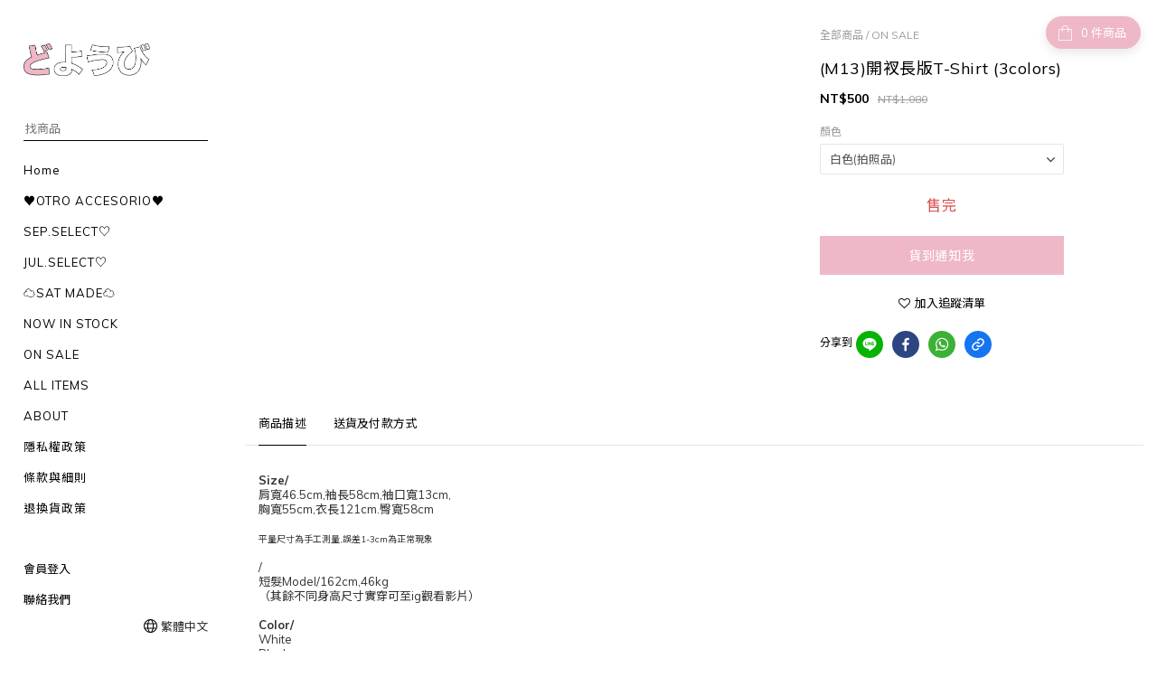

--- FILE ---
content_type: application/javascript
request_url: https://cdn.shoplineapp.com/s/javascripts/currencies.js
body_size: 157
content:
var Currency={rates:{USD:1,CAD:.708279,KRW:686e-6,IDR:6e-5,MOP:.125084,BND:.767657,NTD:.032261,TWD:.032261,HKD:.128569,MYR:.239406,CNY:.140396,VND:38e-6,THB:.030917,SGD:.767036,AUD:.648062,GBP:1.309826,PHP:.016917,AED:.272294,JPY:.006516,EUR:1.153995},convert:function(D,e,r){return D*this.rates[e]/this.rates[r]}};